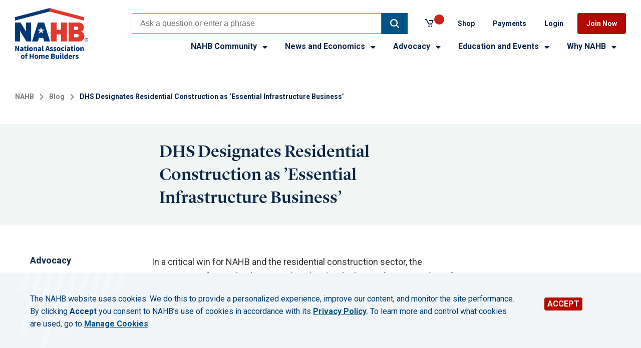

--- FILE ---
content_type: text/html; charset=utf-8
request_url: https://www.nahb.org/blog/2020/03/dhs-designates-residential-construction-as-essential-infrastructure-business/?utm_source=newsletter&utm_medium=2-0330&utm_campaign=MMB2020
body_size: 10905
content:


<!DOCTYPE html>

<html lang="en-US">
<head>

	
	<title>DHS Designates Residential Construction as &rsquo;Essential Infrastructure Business&rsquo; | NAHB</title>

	<meta charset="UTF-8" />
	<meta name="HandheldFriendly" content="True" />
	<meta name="MobileOptimized" content="320" />
	<meta name="viewport" content="width=device-width, minimum-scale=1, initial-scale=1" />
	<meta name="canonical" content="https://www.nahb.org/blog/2020/03/dhs-designates-residential-construction-as-essential-infrastructure-business" />
<meta name="description" content="In a critical win for NAHB and the residential construction sector, the Department of Homeland Security (DHS) today designated construction of single-family and multifamily housing as an &amp;rdquo;Essential Infrastructure Business.&amp;rdquo;" />
<meta name="title" content="DHS Designates Residential Construction as &amp;rsquo;Essential Infrastructure Business&amp;rsquo;" />

	<meta property="og:url" content="https://www.nahb.org/blog/2020/03/DHS-Designates-Residential-Construction-as-Essential-Infrastructure-Business" />
<meta property="og:title" content="DHS Designates Residential Construction as &amp;rsquo;Essential Infrastructure Business&amp;rsquo;" />
<meta property="og:description" content="In a critical win for NAHB and the residential construction sector, the Department of Homeland Security (DHS) today designated construction of single-family and multifamily housing as an &amp;rdquo;Essential Infrastructure Business.&amp;rdquo;" />
<meta property="og:image" content="https://www.nahb.org/-/media/NAHB/general/nahb-logos/social-card-1600x900.jpg?rev=dfc4073469da46fb96708a30c6adf141" />
	<meta name="twitter:card" content="summary_large_image" />
	<meta name="twitter:site" content="@NAHBNow" />
	<meta name="twitter:title" content="DHS Designates Residential Construction as &amp;rsquo;Essential Infrastructure Business&amp;rsquo;" />
	<meta name="twitter:description" content="In a critical win for NAHB and the residential construction sector, the Department of Homeland Security (DHS) today designated construction of single-family and multifamily housing as an &amp;rdquo;Essential Infrastructure Business.&amp;rdquo;" />
	<meta name="twitter:creator" content="@nahbhome" />
	<meta name="twitter:image" content="https://www.nahb.org/-/media/NAHB/general/nahb-logos/social-card-1600x900.jpg?rev=dfc4073469da46fb96708a30c6adf141" />

	<script id="insertCSSVariableForPrintURLs">
		var getUrl = window.location;
		var baseUrl = getUrl.protocol + "//" + getUrl.host;
		var thisScript = document.getElementById("insertCSSVariableForPrintURLs");
		var variableStyles = "<style>html { --base-url: '" + baseUrl + "';}</style>";
		thisScript.insertAdjacentHTML("afterend", variableStyles);
	</script>
  <link href="https://fonts.googleapis.com/css?family=Roboto:400,400i,500,500i,700,700i" rel="stylesheet">
  <link href="https://fonts.googleapis.com/css2?family=Karla:ital,wght@0,200;0,300;0,400;0,500;0,600;0,700;0,800;1,200;1,300;1,400;1,500;1,600;1,700;1,800&amp;family=Neonderthaw&amp;display=swap" rel="stylesheet">
	<link href="/assets/NAHB-build/css/NAHB-generated.css?t=" media="all" rel="stylesheet" />
    <script src="https://ajax.googleapis.com/ajax/libs/jquery/3.3.1/jquery.min.js"></script>

	
	
	
	
</head>
<body class="website">







<!-- BEGIN NOINDEX -->
<a href="#main-content" class="skip-link u-visuallyhidden focusable">Skip to main content</a>
<header class="global-header " aria-label="Site header">
	<div class="container container--100 is-adjacent">
		<div class="container__col">
			<div class="container__inner">
				<div class="global-header__top">
					<div class="global-header__top-left">
						<div class="site-logo">
            <a href="/">
                <picture class="site-logo__image">
                        <source srcset="/-/media/NAHB/general/nahb-logos/nahb-logo-color-1153x808.png?rev=be3b19991e054ae7b4fc80f565b95c1c" media="(min-width: 910px)" />                    <img src="/-/media/NAHB/general/nahb-logos/nahb-logo-color-1153x808.png?rev=be3b19991e054ae7b4fc80f565b95c1c&amp;h=808&amp;w=1153&amp;la=en&amp;hash=04B16AC3B7D01EE8E6FA61ABA1AEEACC" alt="NAHB Logo" />
                </picture>
            </a>
    </div>


						<button class="primary-nav__toggle js-nav-toggle" aria-expanded="false">
							<span class="primary-nav__toggle-icon">
								<span></span>
							</span>
							<span class="primary-nav__label-open">Menu</span>
							<span class="primary-nav__label-close">Close</span>
						</button>
					</div>
					<div class="global-header__top-right">
						<nav class="utility-nav">
							
    <div class="search-box__coveo_wrapper">
        



<script>
    document.addEventListener("CoveoSearchEndpointInitialized", function() {
        var searchboxElement = document.getElementById("_185F67BF-1D73-4AEE-9564-FDE5B0EB24D9");
        searchboxElement.addEventListener("CoveoComponentInitialized", function() {
            CoveoForSitecore.initSearchboxIfStandalone(searchboxElement, "/search");
        });
    })
</script>    <div id="_185F67BF-1D73-4AEE-9564-FDE5B0EB24D9_container" class="coveo-for-sitecore-search-box-container"
                     data-prebind-maximum-age='currentMaximumAge'
>
        <div id="_185F67BF-1D73-4AEE-9564-FDE5B0EB24D9"
             class="CoveoSearchbox"
                             data-enable-omnibox='true'
                 data-enable-partial-match='true'
                 data-enable-query-suggest-addon='true'
                 data-enable-query-syntax='true'
                 data-prebind-maximum-age='currentMaximumAge'
                 data-placeholder='Ask a question or enter a phrase'
                 data-clear-filters-on-new-query='true'
>
            
            
<script type="text/javascript">
    document.addEventListener("CoveoSearchEndpointInitialized", function() {
        var componentId = "_185F67BF-1D73-4AEE-9564-FDE5B0EB24D9";
        var componentElement = document.getElementById(componentId);

        function showError(error) {
                console.error(error);
        }

        function areCoveoResourcesIncluded() {
            return typeof (Coveo) !== "undefined";
        }

        if (areCoveoResourcesIncluded()) {
            var event = document.createEvent("CustomEvent");
            event.initEvent("CoveoComponentInitialized", false, true);
            
            setTimeout(function() {
                componentElement.dispatchEvent(event);
            }, 0);
        } else {
            componentElement.classList.add("invalid");
            showError("The Coveo Resources component must be included in this page.");
        }
    });
</script>
            <div class="CoveoForSitecoreBindWithUserContext"></div>
            <div class="CoveoForSitecoreExpressions"></div>
            <div class="CoveoForSitecoreConfigureSearchHub" data-sc-search-hub="NAHBorg_Atomic_Search"></div>
        </div>
        
    </div>

        <!-- BEGIN NOINDEX -->
<div class="quick-find">
	<span class="quick-find__title">Quick Find</span>
	<div class="quick-find__items">
		<div class="quick-find__item">
<a href="/advocacy/top-priorities/building-materials-trade-policy" title="Opens a page" >Impact of Tariffs</a>		</div>
		<div class="quick-find__item">
<a href="/nahb-community/nahb-directories" title="Opens a page" >Directories</a>		</div>
		<div class="quick-find__item">
<a href="/nahb-community/member-benefits/savings" title="Opens a page" >Member Savings</a>		</div>
	</div>
</div>
<!-- END NOINDEX -->
    </div>
	<div class="nahbminicart" id="nahbminicart">
		<div class="nahbminicart__inner">
			<div class="nahbminicart__basket">
				<a href="https://storefront.nahb.org/shoppingcart" title="Click here to view the cart" class="nahbminicart__link">
					<div class="nahbminicart__content">

						<p class="nahbminicart__cart-lines-count"></p>
						<input type="hidden" id="CartServiceEndpoint" value="https://storefront.nahb.org" />
					</div>
				</a>
			</div>
		</div>
	</div>

    <nav class="utility-nav">
        <ul class="utility-nav__list">
                    <li class="utility-nav__item">
<a href="https://storefront.nahb.org/" title="Opens a page in a new window" >Shop</a>
                    </li>
                    <li class="utility-nav__item">
<a href="https://portal.nahb.org/PayNow" rel="noopener noreferrer" title="Opens a page in a new window" target="_blank" >Payments</a>
                    </li>
                    <li class="utility-nav__item">
<a href="/login" title="Opens a page" >Login</a>
                    </li>
                    <li class="utility-nav__item">
<a href="/why-nahb/join" title="Opens a page" >Join Now</a>
                    </li>
        </ul>
    </nav>

						</nav>
						<nav class="primary-nav js-primary-nav" aria-label="Primary">
							<div class="primary-nav__menu-wrap js-menu">
										<ul class="primary-nav__menu" role="list">
				<li class="primary-nav__item js-nav-item has-submenu js-has-submenu ">
						<button type="button" class="primary-nav__subitem js-subitem" aria-expanded="false" id="NAHBCommunity">
							NAHB Community
							<svg class="icon">
	<use xmlns:xlink="http://www.w3.org/1999/xlink" xlink:href="/assets/NAHB-build/img/svg-sprite.svg#caret-down-solid">

	</use>
</svg>
						</button>
							<ul class="primary-nav__submenu js-submenu" role="list" aria-labelledby="NAHBCommunity">
									<li class="primary-nav__subitem"><a href="/nahb-community/community-home" >Community Home</a></li>
									<li class="primary-nav__subitem"><a href="/nahb-community/member-benefits" >Member Benefits</a></li>
									<li class="primary-nav__subitem"><a href="/nahb-community/hbas" >HBAs</a></li>
									<li class="primary-nav__subitem"><a href="/nahb-community/leadership-and-committees" >Leadership and Committees</a></li>
									<li class="primary-nav__subitem"><a href="/nahb-community/councils" >Councils</a></li>
									<li class="primary-nav__subitem"><a href="/nahb-community/awards" >Awards</a></li>
									<li class="primary-nav__subitem"><a href="/nahb-community/nahb-directories" >Directories</a></li>
							</ul>
				</li>
				<li class="primary-nav__item js-nav-item has-submenu js-has-submenu ">
						<button type="button" class="primary-nav__subitem js-subitem" aria-expanded="false" id="NewsandEconomics">
							News and Economics
							<svg class="icon">
	<use xmlns:xlink="http://www.w3.org/1999/xlink" xlink:href="/assets/NAHB-build/img/svg-sprite.svg#caret-down-solid">

	</use>
</svg>
						</button>
							<ul class="primary-nav__submenu js-submenu" role="list" aria-labelledby="NewsandEconomics">
									<li class="primary-nav__subitem"><a href="/blog" >Industry News</a></li>
									<li class="primary-nav__subitem"><a href="/news-and-economics/nahb-pressroom" title="Opens a page" >Press Room</a></li>
									<li class="primary-nav__subitem"><a href="/news-and-economics/housing-economics" >Housing Economics</a></li>
									<li class="primary-nav__subitem"><a href="/news-and-economics/housing-economics-plus" >Housing Economics PLUS</a></li>
									<li class="primary-nav__subitem"><a href="/news-and-economics/digital-media-and-publications" >Digital Media and Publications</a></li>
							</ul>
				</li>
				<li class="primary-nav__item js-nav-item has-submenu js-has-submenu ">
						<button type="button" class="primary-nav__subitem js-subitem" aria-expanded="false" id="Advocacy">
							Advocacy
							<svg class="icon">
	<use xmlns:xlink="http://www.w3.org/1999/xlink" xlink:href="/assets/NAHB-build/img/svg-sprite.svg#caret-down-solid">

	</use>
</svg>
						</button>
							<ul class="primary-nav__submenu js-submenu" role="list" aria-labelledby="Advocacy">
									<li class="primary-nav__subitem"><a href="/advocacy/advocacy-overview" >Advocacy Overview</a></li>
									<li class="primary-nav__subitem"><a href="/advocacy/top-priorities" >Top Priorities</a></li>
									<li class="primary-nav__subitem"><a href="/advocacy/industry-issues" >Industry Issues</a></li>
									<li class="primary-nav__subitem"><a href="/advocacy/state-and-local" >State and Local</a></li>
									<li class="primary-nav__subitem"><a href="/advocacy/nahb-policies" >NAHB Policies</a></li>
									<li class="primary-nav__subitem"><a href="/advocacy/get-involved" >Get Involved</a></li>
									<li class="primary-nav__subitem"><a href="/advocacy/legal-issues" >Legal Issues</a></li>
							</ul>
				</li>
				<li class="primary-nav__item js-nav-item has-submenu js-has-submenu ">
						<button type="button" class="primary-nav__subitem js-subitem" aria-expanded="false" id="EducationandEvents">
							Education and Events
							<svg class="icon">
	<use xmlns:xlink="http://www.w3.org/1999/xlink" xlink:href="/assets/NAHB-build/img/svg-sprite.svg#caret-down-solid">

	</use>
</svg>
						</button>
							<ul class="primary-nav__submenu js-submenu" role="list" aria-labelledby="EducationandEvents">
									<li class="primary-nav__subitem"><a href="/education-and-events/education" >Education</a></li>
									<li class="primary-nav__subitem"><a href="https://elearning.nahb.org/" target="_blank" rel="noopener noreferrer" >Professional Development</a></li>
									<li class="primary-nav__subitem"><a href="/education-and-events/meetings" >Meetings and Events</a></li>
									<li class="primary-nav__subitem"><a href="https://buildersshow.com/Home/" target="_blank" rel="noopener noreferrer" >The International Builders&#39; Show</a></li>
							</ul>
				</li>
				<li class="primary-nav__item js-nav-item has-submenu js-has-submenu ">
						<button type="button" class="primary-nav__subitem js-subitem" aria-expanded="false" id="WhyNAHB">
							Why NAHB
							<svg class="icon">
	<use xmlns:xlink="http://www.w3.org/1999/xlink" xlink:href="/assets/NAHB-build/img/svg-sprite.svg#caret-down-solid">

	</use>
</svg>
						</button>
							<ul class="primary-nav__submenu js-submenu" role="list" aria-labelledby="WhyNAHB">
									<li class="primary-nav__subitem"><a href="/why-nahb/about-nahb" >About NAHB</a></li>
									<li class="primary-nav__subitem"><a href="/why-nahb/types-of-membership" >Types of Membership</a></li>
									<li class="primary-nav__subitem"><a href="/why-nahb/value-of-membership" >Value of Membership</a></li>
									<li class="primary-nav__subitem"><a href="/why-nahb/nahb-past-presidents" title="Opens a page" >NAHB Past Chairmen and Presidents</a></li>
							</ul>
				</li>
		</ul>


							</div>
						</nav>
					</div>

				</div>
			</div>
		</div>
	</div>
</header>
<!-- END NOINDEX -->


<main id="main-content">
	<section class="container  container--bleed  has-color u-color-pair" id="Container-ea21f213-b5da-4661-8bca-f8825ed2302f" style="background-color:#FFFFFF;">
    <div class="container__col">
        <section class="container  container--100 ">
    <div class="container__col">
        	<nav class="breadcrumbs">
		<ul class="breadcrumbs__list">
				<li class="breadcrumbs__item">
					<a href="/" >NAHB</a>
						<span class="breadcrumbs__divider">
							<svg class="icon icon--24x24" version="1.1" xmlns="http://www.w3.org/2000/svg" xmlns:xlink="http://www.w3.org/1999/xlink" width="24" height="24" viewBox="0 0 24 24">
								<path d="M8.578 16.359l4.594-4.594-4.594-4.594 1.406-1.406 6 6-6 6z"></path>
							</svg>
							
						</span>
				</li>
				<li class="breadcrumbs__item">
					<a href="/blog" >Blog</a>
						<span class="breadcrumbs__divider">
							<svg class="icon icon--24x24" version="1.1" xmlns="http://www.w3.org/2000/svg" xmlns:xlink="http://www.w3.org/1999/xlink" width="24" height="24" viewBox="0 0 24 24">
								<path d="M8.578 16.359l4.594-4.594-4.594-4.594 1.406-1.406 6 6-6 6z"></path>
							</svg>
							
						</span>
				</li>
							<li class="breadcrumbs__item">
					DHS Designates Residential Construction as &rsquo;Essential Infrastructure Business&rsquo;
				</li>
		</ul>
	</nav>
    <div class="ads--leaderboard">
    </div>

    </div>
</section>
    </div>
    
</section><section class="container  container--bleed  has-color u-color-pair" id="Container-4033ab97-42e8-469b-b604-44f3dda1b1ab" style="background-color:#f1f5f4;">
    <div class="container__col">
        <section class="container  container--100 ">
    <div class="container__col">
            <div class="page-title__outer">
        <div class="container container--100">
            <div class="container__col">
                <div class="container container--20-60-20">
                    <div class="container__col"></div>
                    <div class="container__col">
                        <header class="page-title">
	                            <h1 class="page-title__title">DHS Designates Residential Construction as ’Essential Infrastructure Business’</h1>
                                                    </header>
                    </div>
                    <div class="container__col"></div>
                </div>
            </div>
        </div>
    </div>


    </div>
</section>
    </div>
    
</section><section class="container  container--bleed  " id="Container-2f1c5362-37db-4b57-a28d-93707ffbd6df" style="background-color:;">
    <div class="container__col">
        <section class="container  container--100 ">
    <div class="container__col">
        <div class="container container--20-60-20 ">
    <div class="container__col">
        <div class="page-meta">
        <div class="page-meta__section">
                <div class="page-meta__category-details">
                    Advocacy
                </div>
        </div>

        <div class="page-meta__section">
            <b>Published</b>
            <time class="page-meta__date" datetime="2020-03-28">Mar 28, 2020</time>
        </div>



        <div class="page-meta__share">
            <b>Share:</b>
            


<!--Linkedln-->
<a class="social-icon-button" href="https://www.linkedin.com/shareArticle?mini=true&amp;url=https://www.nahb.org/blog/2020/03/DHS-Designates-Residential-Construction-as-Essential-Infrastructure-Business&amp;title=DHS Designates Residential Construction as &amp;rsquo;Essential Infrastructure Business&amp;rsquo;&amp;summary=In a critical win for NAHB and the residential construction sector, the Department of Homeland Security (DHS) today designated construction of single-family and multifamily housing as an &amp;rdquo;Essential Infrastructure Business.&amp;rdquo;" target="_blank" title="LinkedIn" rel="noopener noreferrer" data-feathr-click-track="true" aria-label="Share on LinkedIn">
    <svg class="connect__social-icon-leftNav">
        <use xmlns:xlink="http://www.w3.org/1999/xlink" xlink:href="/assets/NAHB-build/img/svg-sprite.svg#linkedin">

        </use>
    </svg>
</a>

<!--Twitter-->
<a class="social-icon-button" href="https://twitter.com/intent/tweet?text=In a critical win for NAHB and the residential construction sector, the Department of Homeland Security (DHS) today designated construction of single-family and multifamily housing as an &amp;rdquo;Essential Infrastructure Business.&amp;rdquo;&amp;url=https://www.nahb.org/blog/2020/03/DHS-Designates-Residential-Construction-as-Essential-Infrastructure-Business&amp;via=NAHBhome" target="_blank" title="Twitter" rel="noopener noreferrer" data-size="default" aria-label="Share on Twitter">
    <svg class="connect__social-icon-leftNav">
        <use xmlns:xlink="http://www.w3.org/1999/xlink" xlink:href="/assets/NAHB-build/img/svg-sprite.svg#twitter"></use>
    </svg>
</a>

<!--Facebook-->
<a class="social-icon-button" href="https://www.facebook.com/sharer/sharer.php?u=https://www.nahb.org/blog/2020/03/DHS-Designates-Residential-Construction-as-Essential-Infrastructure-Business&amp;t=DHS Designates Residential Construction as &amp;rsquo;Essential Infrastructure Business&amp;rsquo;&amp;quote=In a critical win for NAHB and the residential construction sector, the Department of Homeland Security (DHS) today designated construction of single-family and multifamily housing as an &amp;rdquo;Essential Infrastructure Business.&amp;rdquo;" target="_blank" title="Facebook" rel="noopener noreferrer" aria-label="Share on Facebook">
    <svg class="connect__social-icon-leftNav">
        <use xmlns:xlink="http://www.w3.org/1999/xlink" xlink:href="/assets/NAHB-build/img/svg-sprite.svg#facebook">
        </use>
    </svg>
</a>

<!--Print-->
<button class="social-icon-button" onclick="window.print()" title="Print" data-feathr-click-track="true">
    <svg class="connect__social-icon-leftNav">
        <use xmlns:xlink="http://www.w3.org/1999/xlink" xlink:href="/assets/NAHB-build/img/svg-sprite.svg#printer">
        </use>
    </svg>
</button>                                
        </div>

</div>
    </div>
    <div class="container__col">
            <div class="rich-text"><p>In a critical win for NAHB and the residential construction sector, the Department of Homeland Security (DHS) today <a href="https://www.nahb.org/-/media/NAHB/advocacy/docs/industry-issues/disaster-response/cisa-guidance.pdf" target="_blank" rel="noopener noreferrer" data-feathr-click-track="true" title="Opens a page in a new window" data-feathr-link-aids="['580e6bef8e8027472d6f7125']">designated construction of single-family and multifamily housing</a> as an &ldquo;Essential Infrastructure Business.&rdquo;</p>
<p>The designation will enable many home building firms to keep their businesses open during the COVID-19 pandemic and help to stabilize the housing industry and its supply chain in the near term. More detail about the construction workers who qualify as essential can be found in both the &ldquo;Public Works and Infrastructure Support Services&rdquo; and &ldquo;Residential/Facilities and Services&rdquo; sections of the <a href="https://www.nahb.org/-/media/NAHB/advocacy/docs/industry-issues/disaster-response/cisa-guidance.pdf" target="_blank" rel="noopener noreferrer" data-feathr-click-track="true" data-feathr-link-aids="['580e6bef8e8027472d6f7125']">guidance</a>.</p>
<p>Keep in mind that there is no mandatory federal order on what is an essential business, and many states have their own rules. Although this DHS designation <a href="/blog/2020/03/DHS-Designation-for-Home-Building-as-Essential-is-Not-Mandatory" title="Opens a page">is not binding</a> to state and local governments, it does mean that there could be more workers on job sites in the coming weeks.</p>
<p>NAHB was at the forefront among all housing groups in calling on DHS to make this designation.</p>
<p>&ldquo;Americans depend on a functioning residential construction sector to provide safe, affordable housing for our citizens, and this need is especially acute during this pandemic,&rdquo; said NAHB Chairman Dean Mon. &ldquo;Moreover, a healthy housing market is critical to maintain a sound economy. I commend DHS for heeding the urgent concerns of the housing community and taking this decisive action to assure the men and women of the industry will be able to stay on the job and serve the needs of the American people at this critical time.&rdquo;</p>
<p>On March 26, in an effort spearheaded by NAHB, <a href="/blog/2020/03/90-Organizations-Urge-DHS-to-Designate-Residential-Construction-Essential" title="Opens a page">90 companies and organizations sent a joint letter</a> to Acting Secretary of Homeland Security Jack Wolf urging him to designate the construction of single-family and multifamily housing as an Essential Infrastructure Business.</p>
<p>&ldquo;As cities and states issue declarations and public health orders as a result of the crisis, it is essential that communities have access to our professionals to build and maintain essential services including: building, plumbing, residential property management, rental housing operators, roofing, electrical, HVAC systems, waste/wastewater treatment plants and power generations,&rdquo; the letter stated. &ldquo;Home construction, including those industries listed above, should be designated as &ldquo;essential&rsquo; because it is necessary to maintain safety, sanitation, and economic security.&rdquo;</p>
<p>The safety and health of all those who work in construction remains our top priority. The industry continues to adhere to all public health guidelines set forth by the Occupational Safety and Health Administration (OSHA) and the Centers for Disease Control (CDC). Working on a new unfinished home site occurs primarily outdoors and does not involve going onto a location occupied by residents or a public location, and there is minimal (if any) physical or transactional contact with customers. </p>
<p>Access the latest NAHB news and business resources to respond to this challenge at the Coronavirus Preparedness and Response section on nahb.org.</p></div>
<div class="whitespacer" style="height: 50px;">    
</div>


    </div>
    <div class="container__col">
        <div>
    
    

        <div id="_1183D8BD-F25C-4A75-821E-56130F8782CA"
                             data-search-interface-id='coveofe08b8b0'
>
            






<script>
    document.addEventListener("DOMContentLoaded", function() {
        var searchboxElement = document.getElementById("_22B41B9D-3A58-4EA3-B95F-3EB406ABDB9B");
        searchboxElement.addEventListener("CoveoComponentInitialized", function() {
            CoveoForSitecore.initSearchboxIfStandalone(searchboxElement, "/blog/blog-search" + "#f:@sort=cz95xpublishz95xdate%20descending&f:@federatedfacetlabel=%5BNAHBNow%5D");
        });
    })
</script>    <div id="_22B41B9D-3A58-4EA3-B95F-3EB406ABDB9B_container" class="coveo-for-sitecore-search-box-container"
                     data-prebind-maximum-age='currentMaximumAge'
>
        <div id="_22B41B9D-3A58-4EA3-B95F-3EB406ABDB9B"
             class="CoveoSearchbox"
                             data-enable-omnibox='true'
                 data-prebind-maximum-age='currentMaximumAge'
                 data-placeholder='Search the blog'
                 data-clear-filters-on-new-query='false'
>
            
            
<script type="text/javascript">
    document.addEventListener("CoveoSearchEndpointInitialized", function() {
        var componentId = "_22B41B9D-3A58-4EA3-B95F-3EB406ABDB9B";
        var componentElement = document.getElementById(componentId);

        function showError(error) {
                console.error(error);
        }

        function areCoveoResourcesIncluded() {
            return typeof (Coveo) !== "undefined";
        }

        if (areCoveoResourcesIncluded()) {
            var event = document.createEvent("CustomEvent");
            event.initEvent("CoveoComponentInitialized", false, true);
            
            setTimeout(function() {
                componentElement.dispatchEvent(event);
            }, 0);
        } else {
            componentElement.classList.add("invalid");
            showError("The Coveo Resources component must be included in this page.");
        }
    });
</script>
            <div class="CoveoForSitecoreBindWithUserContext"></div>
            <div class="CoveoForSitecoreExpressions"></div>
            <div class="CoveoForSitecoreConfigureSearchHub" data-sc-search-hub="search"></div>
        </div>
        <link rel="stylesheet" href="https://static.cloud.coveo.com/searchui/v2.10107/css/CoveoFullSearch.css" />
<link rel="stylesheet" href="https://static.cloud.coveo.com/coveoforsitecore/ui/v0.59.10/css/CoveoForSitecore.css" />
<script class="coveo-script" type="text/javascript" src='https://static.cloud.coveo.com/searchui/v2.10107/js/CoveoJsSearch.Lazy.min.js'></script>
<script class="coveo-for-sitecore-script" type="text/javascript" src='https://static.cloud.coveo.com/coveoforsitecore/ui/v0.59.10/js/CoveoForSitecore.Lazy.min.js'></script>
<script type="text/javascript" src="https://static.cloud.coveo.com/searchui/v2.10107/js/cultures/en.js"></script>

<div>


    
    
    <!-- Resources -->
    <div id="coveo3a949f41"
         class="CoveoForSitecoreContext"
                    data-sc-should-have-analytics-component='true'
            data-sc-analytics-enabled='true'
            data-sc-current-language='en'
            data-prebind-sc-language-field-name='fieldTranslator'
            data-sc-language-field-name='_language'
            data-sc-labels='{&quot;Ascending&quot; : &quot;Ascending&quot; , &quot;Descending&quot; : &quot;Descending&quot; , &quot;Created&quot; : &quot;Created&quot; , &quot;Created By&quot; : &quot;Created by&quot; , &quot;Creation Time&quot; : &quot;Creation time.&quot; , &quot;Language&quot; : &quot;Language&quot; , &quot;Last Time Modified&quot; : &quot;Last time modified.&quot; , &quot;Template&quot; : &quot;Template&quot; , &quot;Uniform resource identifier&quot; : &quot;URI&quot; , &quot;Updated By&quot; : &quot;Updated by&quot; , &quot;If the problem persists contact the administrator.&quot; : &quot;If the problem persists contact the administrator.&quot; , &quot;Search is currently unavailable&quot; : &quot;Oops! Something went wrong on the server.&quot;}'
            data-sc-maximum-age='900000'
            data-sc-page-name='DHS Designates Residential Construction as Essential Infrastructure Business'
            data-sc-page-name-full-path='/sitecore/content/NAHB Beta/Home/blog/2020/03/DHS Designates Residential Construction as Essential Infrastructure Business'
            data-sc-index-source-name='Coveo_web_index - NAHB102'
            data-sc-is-in-experience-editor='false'
            data-sc-is-user-anonymous='true'
            data-sc-item-uri='sitecore://web/{EF205CCC-901B-4401-86AF-71409DC0C691}?lang=en&amp;ver=2'
            data-sc-item-id='ef205ccc-901b-4401-86af-71409dc0c691'
            data-prebind-sc-latest-version-field-name='fieldTranslator'
            data-sc-latest-version-field-name='_latestversion'
            data-sc-rest-endpoint-uri='/coveo/rest'
            data-sc-analytics-endpoint-uri='/coveo/rest/ua'
            data-sc-site-name='website'
            data-sc-field-prefix='f'
            data-sc-field-suffix='12975'
            data-sc-prefer-source-specific-fields='false'
            data-sc-external-fields='[{&quot;fieldName&quot;:&quot;permanentid&quot;,&quot;shouldEscape&quot;:false}]'
            data-sc-source-specific-fields='[{&quot;fieldName&quot;:&quot;attachmentparentid&quot;},{&quot;fieldName&quot;:&quot;author&quot;},{&quot;fieldName&quot;:&quot;clickableuri&quot;},{&quot;fieldName&quot;:&quot;collection&quot;},{&quot;fieldName&quot;:&quot;concepts&quot;},{&quot;fieldName&quot;:&quot;date&quot;},{&quot;fieldName&quot;:&quot;filetype&quot;},{&quot;fieldName&quot;:&quot;indexeddate&quot;},{&quot;fieldName&quot;:&quot;isattachment&quot;},{&quot;fieldName&quot;:&quot;language&quot;},{&quot;fieldName&quot;:&quot;printableuri&quot;},{&quot;fieldName&quot;:&quot;rowid&quot;},{&quot;fieldName&quot;:&quot;size&quot;},{&quot;fieldName&quot;:&quot;title&quot;},{&quot;fieldName&quot;:&quot;topparent&quot;},{&quot;fieldName&quot;:&quot;topparentid&quot;},{&quot;fieldName&quot;:&quot;transactionid&quot;},{&quot;fieldName&quot;:&quot;uri&quot;},{&quot;fieldName&quot;:&quot;urihash&quot;}]'
>
    </div>
    <script type="text/javascript">
        var endpointConfiguration = {
            itemUri: "sitecore://web/{EF205CCC-901B-4401-86AF-71409DC0C691}?lang=en&amp;ver=2",
            siteName: "website",
            restEndpointUri: "/coveo/rest"
        };
        if (typeof (CoveoForSitecore) !== "undefined") {
            CoveoForSitecore.SearchEndpoint.configureSitecoreEndpoint(endpointConfiguration);
            CoveoForSitecore.version = "5.0.1227.1";
            var context = document.getElementById("coveo3a949f41");
            if (!!context) {
                CoveoForSitecore.Context.configureContext(context);
            }
        }
    </script>
</div>
    </div>

        </div>
</div>

    <script type="text/javascript">
        document.addEventListener("CoveoSearchEndpointInitialized", function() {
            var externalComponentsSection = document.getElementById("_1183D8BD-F25C-4A75-821E-56130F8782CA");
                 CoveoForSitecore.initExternalComponentsSection(externalComponentsSection);
        });
    </script>
<div class="whitespacer" style="height: 50px;">    
</div>

    <section class="subscription-text-banner "
             style="">
        <div class="subscription-text-banner__container">
			<div class="subscription-text-banner__text-content">
                <h2 class="subscription-text-banner__title">Subscribe to NAHBNow</h2>
            
            
				<p class="subscription-text-banner__description">Log in or create account to subscribe to notifications of new posts.</p>
			</div>
            
<a href="https://www.nahb.org/login " class="subscription-text-banner__link btn btn--primary" title="Opens a page" >Log in to subscribe</a>            
        </div>
    </section>
<div class="whitespacer" style="height: 50px;">    
</div><div class="ads--rectangle">
    
</div>


<div class="whitespacer" style="height: 50px;">    
</div>


    </div>
</div>
    </div>
</section>
    </div>
    
</section><section class="container container--50-50  ">
    <div class="container__col">
        <div class="container__inner">
            <!-- BEGIN NOINDEX -->
<div class="dynamic-content-rendering  ">
        <h2 class="piped-header" style="background-color:#ffffff;color:#303133;">
                <div class="piped-header__pipe"
                     style="background-color:#b30a00;"></div>
                            <span class="piped-header__title" style="background-color:#ffffff;color:#303133;">Latest from NAHBNow</span>

        </h2>
            <div class="dynamic-content-rendering__rendering">
            <div class="dynamic-content-rendering__inset-caption
                dynamic-content-rendering__inset-caption--bg" style="background-color:#ffffff;color:#303133;">
                    <span class="dynamic-content-rendering__content-type">
Trends
                    </span>
                                    <h4 class="dynamic-content-rendering__date">Jan 21, 2026</h4>
                <span class="dynamic-content-rendering__title" id="article--962cd0f1-59f9-4d78-adba-2235b9f7d675">

                    <a href="https://www.nahb.org/blog/2026/01/Single-Family-Home-Size-Continues-to-Decline" target="_self">

                        Single-Family Home Size Continues to Decline

                    </a>

                </span>
                    <p class="dynamic-content-rendering__description">
                        The market could see a leveling off of home size trends in 2026 as mortgage interest rates approach 6% on a sustained basis.
                    </p>
                

            </div>
        </div>
        <div class="dynamic-content-rendering__rendering">
            <div class="dynamic-content-rendering__inset-caption
                dynamic-content-rendering__inset-caption--bg" style="background-color:#ffffff;color:#303133;">
                    <span class="dynamic-content-rendering__content-type">
Workforce Development
                    </span>
                                    <h4 class="dynamic-content-rendering__date">Jan 20, 2026</h4>
                <span class="dynamic-content-rendering__title" id="article--014e0810-e6c1-4bdb-a6c5-438896a0773e">

                    <a href="https://www.nahb.org/blog/2026/01/plan-early-for-summer-internship-season-with-nahb-resources" target="_self">

                        Plan Early for Summer Internship Season with NAHB Resources

                    </a>

                </span>
                    <p class="dynamic-content-rendering__description">
                        The most effective internship programs don’t come together at the last minute. To help, NAHB offers the Internship Program Development Guide and Appendices to the Internship Program Development Guide.
                    </p>
                

            </div>
        </div>
                <span class="article-feature__cta">
                <a href="/blog/blog-search" class="cta-link" title="Opens a page" >View all</a>
            </span>
</div>
<!-- END NOINDEX -->
        </div>
    </div>
    <div class="container__col">
        <div class="container__inner">
            <!-- BEGIN NOINDEX -->
<div class="dynamic-content-rendering  ">
        <h2 class="piped-header" style="background-color:#ffffff;color:#303133;">
                <div class="piped-header__pipe"
                     style="background-color:#b30a00;"></div>
                            <span class="piped-header__title" style="background-color:#ffffff;color:#303133;">Latest Economic News</span>

        </h2>
            <div class="dynamic-content-rendering__rendering">
            <div class="dynamic-content-rendering__inset-caption
                dynamic-content-rendering__inset-caption--bg" style="background-color:#ffffff;color:#303133;">
                    <span class="dynamic-content-rendering__content-type">
Economics
                    </span>
                                    <h4 class="dynamic-content-rendering__date">Jan 21, 2026</h4>
                <span class="dynamic-content-rendering__title" id="article--dec0ab96-f879-43fe-ae89-22bdb3f53aa1">

                    <a href="https://eyeonhousing.org/2026/01/private-residential-construction-spending-edges-higher-in-october-on-home-improvements/" target="_self">

                        Private Residential Construction Spending Edges Higher in October on Home Improvements

                    </a>

                </span>
                    <p class="dynamic-content-rendering__description">
                        Private residential construction spending was up 1.3% in October, rebounding from a 1.4% decline in September 2025. This modest gain was primarily driven by increased spending on home improvements.
                    </p>
                

            </div>
        </div>
        <div class="dynamic-content-rendering__rendering">
            <div class="dynamic-content-rendering__inset-caption
                dynamic-content-rendering__inset-caption--bg" style="background-color:#ffffff;color:#303133;">
                    <span class="dynamic-content-rendering__content-type">
Economics
                    </span>
                                    <h4 class="dynamic-content-rendering__date">Jan 21, 2026</h4>
                <span class="dynamic-content-rendering__title" id="article--17245e28-369a-4f56-9b36-21043adf1475">

                    <a href="https://eyeonhousing.org/2026/01/single-family-permits-cooled-in-the-fall/" target="_self">

                        Single-Family Permits Cooled in the Fall

                    </a>

                </span>
                    <p class="dynamic-content-rendering__description">
                        In October, single-family building permits weakened, reflecting continued caution among builders amid affordability constraints and financing challenges. In contrast, multifamily permit activity remained steady and continued to perform relatively well.
                    </p>
                

            </div>
        </div>
        <div class="dynamic-content-rendering__rendering">
            <div class="dynamic-content-rendering__inset-caption
                dynamic-content-rendering__inset-caption--bg" style="background-color:#ffffff;color:#303133;">
                    <span class="dynamic-content-rendering__content-type">
Economics
                    </span>
                                    <h4 class="dynamic-content-rendering__date">Jan 20, 2026</h4>
                <span class="dynamic-content-rendering__title" id="article--d2d6302a-a4bc-4b1b-bef4-514e12ef1cd8">

                    <a href="https://eyeonhousing.org/2026/01/new-single-family-home-size-trends-third-quarter-2025/" target="_self">

                        New Single-Family Home Size Trends: Third Quarter 2025

                    </a>

                </span>
                    <p class="dynamic-content-rendering__description">
                        New single-family home size has been generally falling since 2015 as a response to declining affordability conditions. An exception occurred when new home size increased in 2021 as interest rates reached historic lows. However, as interest rates increased in 2022 and 2023, and housing affordability worsened, the demand for home size has trended lower.
                    </p>
                

            </div>
        </div>
    </div>
<!-- END NOINDEX -->
        </div>
    </div>
</section>
</main>
<!-- BEGIN NOINDEX -->
<footer class="global-footer" role="contentinfo">
	<div class="container container--100">
		<div class="container__col">
			  <div class="site-logo">
    <a href="/">
        <picture class="site-logo__image">
            <source srcset="/-/media/NAHB/general/nahb-logos/nahb-logo-white-1630x1135.png?rev=3c54f35d89ed4b0f86002923161802df" media="(min-width: 910px)"/>
          <img src="/-/media/NAHB/general/nahb-logos/nahb-logo-white-1630x1135.png?rev=3c54f35d89ed4b0f86002923161802df&amp;h=1135&amp;w=1630&amp;la=en&amp;hash=E2C8375433F11EF8A98941D2AAD356DC" alt="NAHB Logo Small Reversed " />
        </picture>
          </a>
  </div>
  <nav class="footer-nav">
            <div class="footer-nav__section has-2">


            <h4 id="NAHB-5caae4be-e026-4a70-8048-79f4152f2998" class="footer-nav__heading">
              NAHB
            </h4>
          <div class="footer-nav__col-wrapper">
            
		<ul class="footer-nav__col" aria-labelledby="NAHB-5caae4be-e026-4a70-8048-79f4152f2998">
				    <li>
<a href="/why-nahb/about-nahb" >About NAHB</a>				    </li>
				    <li>
<a href="/why-nahb/about-nahb/diversity-equity-and-inclusion" title="Opens a page" >Diversity, Equity and Inclusion</a>				    </li>
				    <li>
<a href="/news-and-economics/nahb-pressroom" >NAHB Pressroom</a>				    </li>
				    <li>
<a href="/other/consumer-resources" >Consumer Resources</a>				    </li>
				    <li>
<a href="/subsites/log-homes" title="Log Homes" >Log Homes</a>				    </li>
		    
		</ul>
		<ul class="footer-nav__col" aria-labelledby="NAHB-5caae4be-e026-4a70-8048-79f4152f2998">
				    <li>
<a href="/why-nahb/about-nahb/advertising-and-sponsorship-opportunities-with-nahb" >Advertise</a>				    </li>
				    <li>
<a href="/why-nahb/about-nahb/careers-at-nahb" >Careers</a>				    </li>
				    <li>
<a href="/privacy-policy" >Privacy Policy</a>				    </li>
				    <li>
<a href="/cookies-notice" >Cookies Notice</a>				    </li>
		    
		</ul>

          </div>

        </div>
        <div class="footer-nav__section has-1">


            <h4 id="Related NAHB Sites-a1c7fc56-9e3a-4670-9ee4-2021a1bbfc54" class="footer-nav__heading">
              Related NAHB Sites
            </h4>
          <div class="footer-nav__col-wrapper">
            
		<ul class="footer-nav__col" aria-labelledby="RelatedNAHBSites-a1c7fc56-9e3a-4670-9ee4-2021a1bbfc54">
				    <li>
<a href="https://buildersshow.com/Home/" rel="noopener noreferrer" title="Opens a page in a new window" target="_blank" >International Builders’ Show</a>				    </li>
				    <li>
<a href="https://builderbooks.com/?sc_trk=360AC94170CF4BAA834D365D8BB0114F" rel="noopener noreferrer" title="Opens a page in a new window" target="_blank" >BuilderBooks.com</a>				    </li>
				    <li>
<a href="/disaster-relief-fund/industry-disaster-relief-fund" title="Opens a page" >Home Building Industry Disaster Relief Fund</a>				    </li>
				    <li>
<a href="https://hbi.org/" rel="noopener noreferrer" title="Opens a page in a new window" target="_blank" >Home Builders Institute</a>				    </li>
				    <li>
<a href="https://www.homeinnovation.com/" rel="noopener noreferrer" title="Opens a page in a new window" target="_blank" >Home Innovation Research Labs</a>				    </li>
				    <li>
<a href="http://www.internationalhousingassociation.org/showpage_details.aspx?showpageID=38488" rel="noopener noreferrer" title="Opens a page in a new window" target="_blank" >International Housing Association</a>				    </li>
				    <li>
<a href="http://www.nationalhousingcenter.com/showpage_details.aspx?showpageID=40597" rel="noopener noreferrer" title="Opens a page in a new window" target="_blank" >National Housing Center</a>				    </li>
				    <li>
<a href="http://www.nationalhousingendowment.org/" rel="noopener noreferrer" title="Opens a page in a new window" target="_blank" >National Housing Endowment</a>				    </li>
		    
		</ul>

          </div>

        </div>
    <div class="footer-nav__section has-1">
      <div class="connect">
        <div class="connect">
        <h4 class="footer-nav__heading">Contact</h4>
        <ul class="footer-nav__col">

            <li>
                        <a href="tel:18003685242">1-800-368-5242</a>
            </li>
            <li>
                <a href="/cdn-cgi/l/email-protection#c5acaba3aa85aba4ada7ebaab7a2" class="btn btn--primary" title="Open this link to send an email to NAHB">Email NAHB</a>
            </li>
            <li>
                1201 15th Street NW
            </li>
            <li>
                Washington, DC 20005
            </li>
        </ul>
    <div class="connect__social">
            <nav class="social-links">
        <h3 class="footer-nav__heading">Connect with NAHB</h3>
        <ul>
                    <li>
<a href="https://www.facebook.com/NAHBhome/" title="Facebook social icon" aria-label="" ><svg class="connect__social-icon">
	<use xmlns:xlink="http://www.w3.org/1999/xlink" xlink:href="/assets/NAHB-build/img/svg-sprite.svg#facebook">

	</use>
</svg></a>                    </li>
                    <li>
<a href="http://twitter.com/nahbhome" title="Twitter social icon" aria-label="" ><svg class="connect__social-icon">
	<use xmlns:xlink="http://www.w3.org/1999/xlink" xlink:href="/assets/NAHB-build/img/svg-sprite.svg#twitter">

	</use>
</svg></a>                    </li>
                    <li>
<a href="https://www.linkedin.com/company/national-association-of-home-builders" title="Linkedln social icon" aria-label="" ><svg class="connect__social-icon">
	<use xmlns:xlink="http://www.w3.org/1999/xlink" xlink:href="/assets/NAHB-build/img/svg-sprite.svg#linkedin">

	</use>
</svg></a>                    </li>
                    <li>
<a href="https://www.youtube.com/NAHBTV" rel="noopener noreferrer" target="_blank" aria-label="YouTube" title="YouTube social icon" ><svg class="connect__social-icon">
	<use xmlns:xlink="http://www.w3.org/1999/xlink" xlink:href="/assets/NAHB-build/img/svg-sprite.svg#youtube">

	</use>
</svg></a>                    </li>
                    <li>
<a href="https://www.instagram.com/homebuilders/" rel="noopener noreferrer" target="_blank" aria-label="Instagram" title="Instagram social icon" ><svg class="connect__social-icon">
	<use xmlns:xlink="http://www.w3.org/1999/xlink" xlink:href="/assets/NAHB-build/img/svg-sprite.svg#instagram">

	</use>
</svg></a>                    </li>
        </ul>
    </nav>

    </div>
</div>

      </div>
    </div>
  </nav>


    <div class="copyright">
        <span class="copyright__symbol">&copy;</span>
        <span class="copyright__notice">2026 National Association of Home Builders. All rights reserved..</span>
    </div>

		</div>
	</div>
</footer>
<!-- END NOINDEX -->
	<!-- BEGIN NOINDEX -->
	<div class="cookie-warning" id="js-cookie-warning">

		<div class="nahb-cookies-list">
						<input type="hidden" class="NAHBAdvertisingCookie" name="NAHBAdvertisingCookie" value="NAHBAdvertisingCookie" />
						<input type="hidden" class="NAHBAnalyticsCookie" name="NAHBAnalyticsCookie" value="NAHBAnalyticsCookie" />
						<input type="hidden" class="NAHBFunctionalCookie" name="NAHBFunctionalCookie" value="NAHBFunctionalCookie" />
						<input type="hidden" class="NAHBPerformanceCookie" name="NAHBPerformanceCookie" value="NAHBPerformanceCookie" />
		</div>
		<div class="cookie-warning__summary">
			<p>The NAHB website uses cookies. We do this to provide a personalized experience, improve our content, and monitor the site performance. By clicking <strong>Accept</strong> you consent to NAHB&rsquo;s use of cookies in accordance with its <a href="/privacy-policy">Privacy Policy</a>. To learn more and control what cookies are used, go to <a href="/manage-cookies">Manage Cookies</a>.</p>

		</div>
		<div class="cookie-warning__button-wrapper">
			<button class="cookie-warning__button btn btn--primary-brand js-cookie-warning__button js-cookie-warning__button--submit-all">ACCEPT</button>
		</div>

	</div>
	<!-- END NOINDEX -->


<script data-cfasync="false" src="/cdn-cgi/scripts/5c5dd728/cloudflare-static/email-decode.min.js"></script><script src="/assets/NAHB-build/js/index-generated.js?t=" type="module"></script>
<link rel="stylesheet" href="https://static.cloud.coveo.com/searchui/v2.10107/css/CoveoFullSearch.css" />
<link rel="stylesheet" href="https://static.cloud.coveo.com/coveoforsitecore/ui/v0.59.10/css/CoveoForSitecore.css" />
<script class="coveo-script" type="text/javascript" src='https://static.cloud.coveo.com/searchui/v2.10107/js/CoveoJsSearch.Lazy.min.js'></script>
<script class="coveo-for-sitecore-script" type="text/javascript" src='https://static.cloud.coveo.com/coveoforsitecore/ui/v0.59.10/js/CoveoForSitecore.Lazy.min.js'></script>
<script type="text/javascript" src="https://static.cloud.coveo.com/searchui/v2.10107/js/cultures/en.js"></script>

<div>


    
    
    <!-- Resources -->
    <div id="coveo3a949f41"
         class="CoveoForSitecoreContext"
                    data-sc-should-have-analytics-component='true'
            data-sc-analytics-enabled='true'
            data-sc-current-language='en'
            data-prebind-sc-language-field-name='fieldTranslator'
            data-sc-language-field-name='_language'
            data-sc-labels='{&quot;Ascending&quot; : &quot;Ascending&quot; , &quot;Descending&quot; : &quot;Descending&quot; , &quot;Created&quot; : &quot;Created&quot; , &quot;Created By&quot; : &quot;Created by&quot; , &quot;Creation Time&quot; : &quot;Creation time.&quot; , &quot;Language&quot; : &quot;Language&quot; , &quot;Last Time Modified&quot; : &quot;Last time modified.&quot; , &quot;Template&quot; : &quot;Template&quot; , &quot;Uniform resource identifier&quot; : &quot;URI&quot; , &quot;Updated By&quot; : &quot;Updated by&quot; , &quot;If the problem persists contact the administrator.&quot; : &quot;If the problem persists contact the administrator.&quot; , &quot;Search is currently unavailable&quot; : &quot;Oops! Something went wrong on the server.&quot;}'
            data-sc-maximum-age='900000'
            data-sc-page-name='DHS Designates Residential Construction as Essential Infrastructure Business'
            data-sc-page-name-full-path='/sitecore/content/NAHB Beta/Home/blog/2020/03/DHS Designates Residential Construction as Essential Infrastructure Business'
            data-sc-index-source-name='Coveo_web_index - NAHB102'
            data-sc-is-in-experience-editor='false'
            data-sc-is-user-anonymous='true'
            data-sc-item-uri='sitecore://web/{EF205CCC-901B-4401-86AF-71409DC0C691}?lang=en&amp;ver=2'
            data-sc-item-id='ef205ccc-901b-4401-86af-71409dc0c691'
            data-prebind-sc-latest-version-field-name='fieldTranslator'
            data-sc-latest-version-field-name='_latestversion'
            data-sc-rest-endpoint-uri='/coveo/rest'
            data-sc-analytics-endpoint-uri='/coveo/rest/ua'
            data-sc-site-name='website'
            data-sc-field-prefix='f'
            data-sc-field-suffix='12975'
            data-sc-prefer-source-specific-fields='false'
            data-sc-external-fields='[{&quot;fieldName&quot;:&quot;permanentid&quot;,&quot;shouldEscape&quot;:false}]'
            data-sc-source-specific-fields='[{&quot;fieldName&quot;:&quot;attachmentparentid&quot;},{&quot;fieldName&quot;:&quot;author&quot;},{&quot;fieldName&quot;:&quot;clickableuri&quot;},{&quot;fieldName&quot;:&quot;collection&quot;},{&quot;fieldName&quot;:&quot;concepts&quot;},{&quot;fieldName&quot;:&quot;date&quot;},{&quot;fieldName&quot;:&quot;filetype&quot;},{&quot;fieldName&quot;:&quot;indexeddate&quot;},{&quot;fieldName&quot;:&quot;isattachment&quot;},{&quot;fieldName&quot;:&quot;language&quot;},{&quot;fieldName&quot;:&quot;printableuri&quot;},{&quot;fieldName&quot;:&quot;rowid&quot;},{&quot;fieldName&quot;:&quot;size&quot;},{&quot;fieldName&quot;:&quot;title&quot;},{&quot;fieldName&quot;:&quot;topparent&quot;},{&quot;fieldName&quot;:&quot;topparentid&quot;},{&quot;fieldName&quot;:&quot;transactionid&quot;},{&quot;fieldName&quot;:&quot;uri&quot;},{&quot;fieldName&quot;:&quot;urihash&quot;}]'
>
    </div>
    <script type="text/javascript">
        var endpointConfiguration = {
            itemUri: "sitecore://web/{EF205CCC-901B-4401-86AF-71409DC0C691}?lang=en&amp;ver=2",
            siteName: "website",
            restEndpointUri: "/coveo/rest"
        };
        if (typeof (CoveoForSitecore) !== "undefined") {
            CoveoForSitecore.SearchEndpoint.configureSitecoreEndpoint(endpointConfiguration);
            CoveoForSitecore.version = "5.0.1227.1";
            var context = document.getElementById("coveo3a949f41");
            if (!!context) {
                CoveoForSitecore.Context.configureContext(context);
            }
        }
    </script>
</div>
	<script>
		(function () {
			var s = document.createElement('script'),
				e = !document.body ? document.querySelector('head') : document.body;
			s.src = 'https://acsbapp.com/apps/app/assets/js/acsb.js';
			s.async = s.defer = true;
			s.onload = function () {
				acsbJS.init({
					statementLink: '', feedbackLink: '', footerHtml: '', hideMobile: false, hideTrigger: false,
					language: 'en', position: 'right', leadColor: '#146FF8', triggerColor: '#146FF8', triggerRadius: '50%',
					triggerPositionX: 'right', triggerPositionY: 'bottom', triggerIcon: 'default', triggerSize: 'medium',
					triggerOffsetX: 20, triggerOffsetY: 20, mobile: {
						triggerSize: 'small', triggerPositionX: 'right',
						triggerPositionY: 'center', triggerOffsetX: 0, triggerOffsetY: 0, triggerRadius: '50%'
					}
				});
			}; e.appendChild(s);
		}());
	</script>

</body></html>
